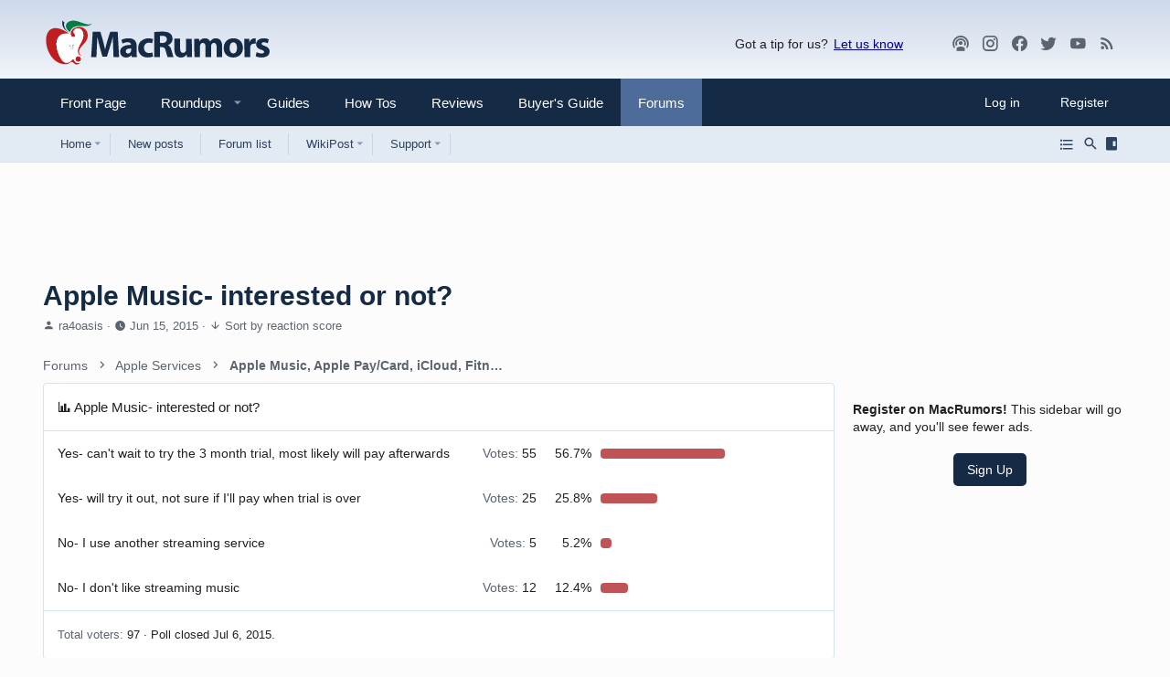

--- FILE ---
content_type: text/html
request_url: https://api.intentiq.com/profiles_engine/ProfilesEngineServlet?at=39&mi=10&dpi=936734067&pt=17&dpn=1&iiqidtype=2&iiqpcid=caad3d5e-980b-4600-b472-c7d28e8b4051&iiqpciddate=1769225025396&pcid=92ea9c31-4867-4441-a801-c176064a30f8&idtype=3&gdpr=0&japs=false&jaesc=0&jafc=0&jaensc=0&jsver=0.33&testGroup=A&source=pbjs&ABTestingConfigurationSource=group&abtg=A&vrref=https%3A%2F%2Fforums.macrumors.com
body_size: 55
content:
{"abPercentage":97,"adt":1,"ct":2,"isOptedOut":false,"data":{"eids":[]},"dbsaved":"false","ls":true,"cttl":86400000,"abTestUuid":"g_2abd5c46-151f-4202-9924-39a579c9f98e","tc":9,"sid":-1402941212}

--- FILE ---
content_type: text/html; charset=utf-8
request_url: https://www.google.com/recaptcha/api2/aframe
body_size: 267
content:
<!DOCTYPE HTML><html><head><meta http-equiv="content-type" content="text/html; charset=UTF-8"></head><body><script nonce="iT8TEg-FxCKSsF6vIJwpWw">/** Anti-fraud and anti-abuse applications only. See google.com/recaptcha */ try{var clients={'sodar':'https://pagead2.googlesyndication.com/pagead/sodar?'};window.addEventListener("message",function(a){try{if(a.source===window.parent){var b=JSON.parse(a.data);var c=clients[b['id']];if(c){var d=document.createElement('img');d.src=c+b['params']+'&rc='+(localStorage.getItem("rc::a")?sessionStorage.getItem("rc::b"):"");window.document.body.appendChild(d);sessionStorage.setItem("rc::e",parseInt(sessionStorage.getItem("rc::e")||0)+1);localStorage.setItem("rc::h",'1769225028625');}}}catch(b){}});window.parent.postMessage("_grecaptcha_ready", "*");}catch(b){}</script></body></html>

--- FILE ---
content_type: text/plain
request_url: https://rtb.openx.net/openrtbb/prebidjs
body_size: -86
content:
{"id":"8bd72686-bc35-48d0-b279-b44bc28bcfa2","nbr":0}

--- FILE ---
content_type: application/javascript
request_url: https://forums.macrumors.com/js/themehouse/styleswitch/preamble.js?_v=f0f369b2
body_size: 1630
content:
var themehouse = themehouse || {};

themehouse.styleSwitch = {
    autodetectInitialized: false,
    styleToggleInitialized: false,

    initAutodetect: function() {
        if (!thstyleswitchConfig.autodetectEnabled) {
            return;
        }
        if (themehouse.styleSwitch.autodetectInitialized) {
            return;
        }
        themehouse.styleSwitch.autodetectInitialized = true;
        var preferred = themehouse.styleSwitch.getPreferredStyleType();

        var write = [];
        if (preferred === null) {
            var defaultStyleKey = thstyleswitchConfig.currentStyleType + 'Style';
            var styleOpts = thstyleswitchConfig[defaultStyleKey];

            write.push(themehouse.styleSwitch.buildStyleLinkTag(styleOpts.primaryCssUrl));
            write.push(themehouse.styleSwitch.buildStyleLinkTag(styleOpts.additionalCssUrl));
        } else {
            write.push(themehouse.styleSwitch.buildStyleLinkTag(thstyleswitchConfig.lightStyle.primaryCssUrl, 'light'));
            write.push(themehouse.styleSwitch.buildStyleLinkTag(thstyleswitchConfig.lightStyle.additionalCssUrl, 'light'));
            write.push(themehouse.styleSwitch.buildStyleLinkTag(thstyleswitchConfig.darkStyle.primaryCssUrl, 'dark'));
            write.push(themehouse.styleSwitch.buildStyleLinkTag(thstyleswitchConfig.darkStyle.additionalCssUrl, 'dark'));
        }

        var head = document.head;
        write.forEach((element) => head.appendChild(element));
    },

    initStyleToggle: function() {
        $('.thstyleswitch_toggleSwitch__checkbox').click(function(e) {
            var checked = $(e.target).is(':checked');

            var styleType = null;
            if (checked) {
                styleType = 'dark';
            } else {
                styleType = 'light';
            }

            themehouse.styleSwitch.switchStyle(styleType);
        });
    },

    switchStyle: function(styleType) {
        var styleOpts = thstyleswitchConfig[styleType + 'Style'];
        themehouse.styleSwitch.updateStyleType(styleType, false);

        var originalLoadedCss = Object.keys(thstyleswitchConfig.originalCss);
        var currentLoadedCss = Object.keys(XF.config.css);
        var cssDiff = themehouse.styleSwitch.getArrayDiff(originalLoadedCss, currentLoadedCss);
        var css = styleOpts.primaryCss.concat(styleOpts.additionalCss, cssDiff);

        $.get({
            url: styleOpts.switchStyleUrl,
            success: function(data, textStatus, xhr) {
                themehouse.styleSwitch.forceLoadStyleSheets(css, function() {
                    $('.thstyleswitch-currentStyling').remove();
                    $('.thstyleswitch-newStyling').addClass('thstyleswitch-currentStyling').removeClass('thstyleswitch-newStyling');
                    $(document).trigger('thstyleswitch:switch', [styleType]);
                }, 'thstyleswitch-newStyling');
            }
        });
    },

    detectStyleType: function() {
        if (!thstyleswitchConfig.autodetectEnabled) {
            return;
        }

        var styleType = themehouse.styleSwitch.getPreferredStyleType();

        if (styleType) {
            themehouse.styleSwitch.updateStyleType(styleType);
        }
    },

    buildStyleLinkTag: function(cssUrl, styleMode) {
        var element = document.createElement('link');
        element.setAttribute('href', cssUrl);
        element.setAttribute('rel', 'stylesheet');

        if (styleMode) {
            element.setAttribute('media', '(prefers-color-scheme: ' + styleMode + ')');
        }

        return element;
    },

    getPreferredStyleType: function() {
        var isDark = window.matchMedia("(prefers-color-scheme: dark)").matches;
        var isLight = window.matchMedia("(prefers-color-scheme: light)").matches;

        if (isDark) {
            return 'dark';
        }

        if (isLight) {
            return 'light';
        }

        return null;
    },

    updateStyleType: function(styleType, loadAdditionalCss) {
        loadAdditionalCss = loadAdditionalCss || false;

        var styleOpts = thstyleswitchConfig[styleType + 'Style'];

        XF.config.url.css = styleOpts.cssUrl;

        thstyleswitchConfig.currentStyleType = styleType;

        if (styleType === 'light') {
            $('.thstyleswitch_toggleSwitch__checkbox').attr('checked', false);
        } else {
            $('.thstyleswitch_toggleSwitch__checkbox').attr('checked', true);
        }

        if (!loadAdditionalCss) {
            return;
        }

        var originalLoadedCss = Object.keys(thstyleswitchConfig.originalCss);
        var currentLoadedCss = Object.keys(XF.config.css);
        var cssDiff = themehouse.styleSwitch.getArrayDiff(originalLoadedCss, currentLoadedCss);

        if (cssDiff.length > 0) {
            themehouse.styleSwitch.forceLoadStyleSheets(cssDiff, function() {
                $('.thstyleswitch-currentStyling').remove();
                $('.thstyleswitch-newStyling').addClass('thstyleswitch-currentStyling').removeClass('thstyleswitch-newStyling');
                $(document).trigger('thstyleswitch:switch', [styleType]);
            }, 'thstyleswitch-newStyling');
        }
    },

    forceLoadStyleSheets: function(css, onComplete, styleTagClass) {
        css = css || [];
        styleTagClass = styleTagClass || 'thstyleswitch_ajax_css';

        var totalRemaining = (css.length ? 1 : 0),
            markFinished = function() {
                totalRemaining--;
                if (totalRemaining === 0 && onComplete) {
                    onComplete();
                }
            };

        if (!totalRemaining) {
            if (onComplete) {
                onComplete();
            }
            return;
        }

        if (css.length) {
            var cssUrl = XF.config.url.css;
            if (cssUrl) {
                cssUrl = cssUrl.replace('__SENTINEL__', css.join(','));
            }

            $.ajax({
                type: 'GET',
                url: cssUrl,
                cache: true,
                global: false,
                dataType: 'text',
                success: function (cssText) {
                    var baseHref = XF.config.url.basePath;
                    if (baseHref) {
                        cssText = cssText.replace(
                            /(url\(("|')?)([^"')]+)(("|')?\))/gi,
                            function (all, front, null1, url, back, null2) {
                                if (!url.match(/^([a-z]+:|\/)/i)) {
                                    url = baseHref + url;
                                }
                                return front + url + back;
                            }
                        );
                    }

                    $('<style class="' + styleTagClass + '">' + cssText + '</style>').appendTo('head');
                }
            }).always(function () {
                markFinished();
            });
        } else {
            console.error('No CSS URL so cannot dynamically load CSS');
            markFinished();
        }
    },

    getArrayDiff: function(a1, a2) {
        var a = [], diff = [], i = 0;

        for (i = 0; i < a1.length; i++) {
            a[a1[i]] = true;
        }

        for (i = 0; i < a2.length; i++) {
            if (a[a2[i]]) {
                delete a[a2[i]];
            } else {
                a[a2[i]] = true;
            }
        }

        for (var k in a) {
            diff.push(k);
        }

        return diff;
    }
};

--- FILE ---
content_type: text/plain; charset=utf-8
request_url: https://ads.adthrive.com/http-api/cv2
body_size: 4768
content:
{"om":["00eoh6e0","00xbjwwl","0107o7j9","07qjzu81","0929nj63","0a8iramy","0iyi1awv","0p7rptpw","0sj1rko5","0z2982q3gf2","0z2q3gf2","1","10011/6d6f4081f445bfe6dd30563fe3476ab4","10011/8b27c31a5a670fa1f1bbaf67c61def2e","1011_74_18364134","1028_8728253","10298ua7afe","10310289136970_462792722","10ua7afe","11142692","11509227","11769254","1185:1610277379","1185:1610326628","1185:1610326728","11896988","12010080","12010084","12010088","12168663","124843_10","124844_23","124848_8","124853_8","12850756","13un7jsm","1610326628","16x7UEIxQu8","17_24104693","1dynz4oo","1h2987yhpl7","1h7yhpl7","1ktgrre1","1n7ce9xi","1qycnxb6","1r7rfn75","206_546803","206_547788","206_549410","2132:42072323","2132:45327624","2132:46039085","2132:46039918","2132:46091204","2149:12156461","222tsaq1","2249:567996566","2249:614128766","2249:614129260","2249:703330140","2249:703826873","2249:705121541","2307:0z2q3gf2","2307:13un7jsm","2307:1h7yhpl7","2307:1r7rfn75","2307:222tsaq1","2307:2rhihii2","2307:3xh2cwy9","2307:44z2zjbq","2307:45yw802f","2307:4etfwvf1","2307:5s8wi8hf","2307:74wv3qdx","2307:794di3me","2307:7cogqhy0","2307:7fmk89yf","2307:7xb3th35","2307:875v1cu3","2307:8orkh93v","2307:98xzy0ek","2307:9d69c8kf","2307:9ign6cx0","2307:9krcxphu","2307:a7w365s6","2307:a7wye4jw","2307:b5e77p2y","2307:bfwolqbx","2307:c3tpbb4r","2307:cv0h9mrv","2307:cx0cyl2x","2307:dif1fgsg","2307:fbswp7rk","2307:fqeh4hao","2307:g749lgab","2307:gn3plkq1","2307:heb21q1u","2307:hlx2b72j","2307:hswgcqif","2307:i1stv4us","2307:knoebx5v","2307:kuzv8ufm","2307:m6rbrf6z","2307:mne39gsk","2307:muvxy961","2307:plth4l1a","2307:q1lzyhtb","2307:quk7w53j","2307:r0u09phz","2307:s00uohbj","2307:s2ahu2ae","2307:s4s41bit","2307:u30fsj32","2307:u3l3a6je","2307:ubjltf5y","2307:w3kkkcwo","2307:x7xpgcfc","2307:xe5smv63","2307:xoqodiix","2307:y7fzjmqi","2307:y96tvrmt","2307:z2zvrgyz","2409_25495_176_CR52092921","2409_25495_176_CR52092923","2409_25495_176_CR52153849","2409_25495_176_CR52175340","2409_25495_176_CR52178316","2409_25495_176_CR52186411","24602726","25_53v6aquw","25_87z6cimm","25_8b5u826e","25_sgaw7i5o","25_ti0s3bz3","25_utberk8n","25_zwzjgvpw","26210676","262594","2636_1101777_7764-1036209","2676:86739504","2676:86739708","2711_64_12156461","2715_9888_262594","2715_9888_521167","2760:176_CR52153848","2760:176_CR52175340","2760:176_CR52186411","29414696","2974:8168540","29_695879875","2ivtu6ed","2pu0gomp","2rhihii2","2zip0r12","32296843","3335_25247_700109393","33419362","33539718","33603859","33605181","3490:CR52092921","3490:CR52092923","3490:CR52175340","3490:CR52223725","3646_185414_T26335189","3658_136236_x7xpgcfc","3658_15078_4npk06v9","3658_15078_ce0kt1sn","3658_15078_fqeh4hao","3658_15936_ic8nkhb4","3658_18008_76odrdws","3658_203382_xson3pvm","3658_203382_y96tvrmt","3658_203382_z2zvrgyz","3658_20625_794di3me","3658_24589_o3v1i5bp","3658_249690_0z2q3gf2","3658_608642_5s8wi8hf","3658_645259_T26437155","375227988","37cerfai","381513943572","3LMBEkP-wis","3k7l4b1y","3p0mnojb","3v2n6fcp","3v5u0p3e","3xh2cwy9","40209386","409_216326","409_216416","409_227223","409_227224","409_227226","409_230715","42604842","43919985","43a7ptxe","44629254","44z2zjbq","458901553568","45yw802f","46vbi2k4","47192068","4771_74438_1610277379","481703827","485027845327","4858:1116290323","48629971","48700636","4972640","4etfwvf1","4mmcjpc4","4n9mre1i","4pmehl82","4tgls8cg","4zai8e8t","51372397","51372410","522_119_6230649","52321815","53v6aquw","5504:203517","55090456","5510:quk7w53j","5510:u56k46eo","5510:ujl9wsn7","55344524","554443","554480","5563_66529_OAIP.b68940c0fa12561ebd4bcaf0bb889ff9","557_409_216592","557_409_220364","557_409_228105","56018481","560_74_18236330","560_74_18268083","5626536529","56619923","5670:6851725","5670:8168476","5670:8168540","5790977760560904937","59780474","5dvyzgi1","5iujftaz","5mq0qbm5","5my41lud","5s2988wi8hf","5s8wi8hf","5u298bl7njm","605367462","605367465","605367468","605367469","609577512","61481629","61687445","61916211","61916223","61916225","61916229","61926845","61932920","61932925","61932933","61932957","61945704","61945716","6226505231","6226517233","6226527055","6226530649","6226543495","6226549925","62689015","627227759","627301267","627309156","627309159","627506494","628015148","628086965","628153053","628153173","628222860","628223277","628360579","628360582","628444256","628444259","628444349","628444433","628444439","628456310","628456313","628456379","628456382","628622163","628622172","628622178","628622241","628622244","628622247","628622250","628683371","628687043","628687157","628687460","628687463","628803013","628841673","629007394","629009180","629167998","629168001","629168010","629168565","629171196","629171202","630928655","63100589","659216891404","663293679","663293702","665342939","678144327","680_99480_700109393","690_99485_1610277379","690_99485_1610326628","690_99485_1610326728","695879875","697189874","697189994","697525780","697525781","697525795","697876985","697876994","698637290","699753201","6ejtrnf9","6hye09n0","6mj57yc0","6tj9m7jw","700109389","702423494","705115233","705115332","705116521","705116861","70_86112923","725271087996","725271125718","725307736711","725307849769","7354_138543_85445183","7354_138543_85809022","7354_229128_85152773","7414_121891_6230649","74243_74_18364017","74243_74_18364062","74243_74_18364087","74243_74_18364134","74scwdnj","74wv3qdx","7732580","7764-1036207","7764-1036209","7764-1036210","77gj3an4","77o0iydu","7969_149355_45519096","7969_149355_45970495","7969_149355_45999649","7a0tg1yi","7f298mk89yf","7fc6xgyo","7fmk89yf","7qIE6HPltrY","7s82759r","7vplnmf7","7xb3th35","8152859","8152878","8152879","8193076","8193078","82_7764-1036200","82_7764-1036210","85451497","85521172","85987385","85987450","86434482","86698030","88o5ox1x","8b5u826e","8h0jrkwl","8irwqpqs","8o298rkh93v","8orkh93v","8w4klwi4","9057/0328842c8f1d017570ede5c97267f40d","9632594","9687143","97298fzsz2a","97_8193073","97_8193078","98xzy0ek","9925w9vu","9d5f8vic","9ign6cx0","9jv4tutj","9krcxphu","9phuypxd","9r15vock","9rqgwgyb","9rvsrrn1","9t6gmxuz","9u4x0mip","9uox3d6i","9vtd24w4","CN4z0sMhOO8","Dt9tkFgPbK0","HFN_IsGowZU","a3ts2hcp","a4be4w7y","a566o9hb","a7w365s6","a7wye4jw","af9kspoi","akyws9wu","ao298z20oej","aoz20oej","axw5pt53","b41rck4a","b90cwbcd","bc5edztw","bd5xg6f6","bfwolqbx","bpecuyjx","bxx2ali1","c-Mh5kLIzow","c25t9p0u","c3tpbb4r","c56e4frx","cd40m5wq","ciypcyxj","cki44jrm","cr-29p8ow2rubwe","cr-6ovjht2eubwe","cr-98qx3d4yubqk","cr-9nwrd2kwubwe","cr-Bitc7n_p9iw__vat__49i_k_6v6_h_jce2vj5h_KnXNU4yjl","cr-aav22g2wubwj","cr-aawz2m6wubwj","cr-aawz3f2subwj","cr-bgeml0t8u9vd","cr-fd5cznmtuatj","cr-flbd4mx4ubxe","cr-ghun4f53u9vd","cr-j608wonbubxe","cr-k9ii7o3gu9vd","cr-k9ii7o3gubxe","cr-sk1vaer4u9vd","cr-sk1vaer4ubwe","cr-vb09dxh3uatj","cr-vb09dxh3ubwe","cr-vu0tbhteubxe","cr-ztkcpa6gu9vd","cv0h9mrv","cymho2zs","czt3qxxp","d87ut8qg","d8xpzwgq","daw00eve","db2hkibo","de6sdyoz","dfru8eib","dg2WmFvzosE","dhd27ung","dif1fgsg","dwghal43","e2ti0ucc","eb9vjo1r","ekbvh329","eq675jr3","f3298craufm","f3h9fqou","fcn2zae1","fj3srhfo","fjp0ceax","fpbj0p83","fq298eh4hao","fqeh4hao","fy5qcztw","fypjkbk7","g749lgab","ge4kwk32","ghoftjpg","gn3plkq1","gpx7xks2","h0cw921b","h0zwvskc","h1m1w12p","h4x8d2p8","hPuTdMDQS5M","hbje7ofi","heb21q1u","hf298qgqvcv","hffavbt7","hfqgqvcv","hlx2b72j","hswgcqif","hu29852wf5i","hu52wf5i","hueqprai","i2aglcoy","i90isgt0","ic7fhmq6","iq298dsx7qh","ixtrvado","j39smngx","jd035jgw","jr169syq","k1aq2uly","k7j5z20s","kk5768bd","l2j3rq3s","l2s786m6","l45j4icj","lc408s2k","ll77hviy","lmkhu9q3","lp1o53wi","lp37a2wq","lxlnailk","m3128oiv","m6rbrf6z","mhk98j8a","mmr74uc4","mne39gsk","muvxy961","mvtp3dnv","mwnvongn","mznp7ktv","n8w0plts","nDEslD5DCrE","nr5arrhc","nsqnexud","ntjn5z55","nv5uhf1y","nxklm6u1","o5xj653n","ofoon6ir","oj70mowv","op9gtamy","ou8gxy4u","ow5n0psx","ox6po8bg","p0odjzyt","pagvt0pd","pi9dvb89","piwneqqj","pkydekxi","plth4l1a","po2984st59x","poc1p809","q0298nt8p8d","q1uvax3j","q9I-eRux9vU","qexs87kc","qqj2iqh7","qqvgscdx","qt09ii59","quk7w53j","r0u09phz","r2tvoa5i","r3co354x","rcfcy8ae","rk5pkdan","rnvjtx7r","rr8j1gh9","rrlikvt1","s00uohbj","s2ahu2ae","s37ll62x","s4s41bit","sgaw7i5o","srk9dmvi","t2dlmwva","t7d69r6a","t7jqyl3m","ti0s3bz3","tusooher","u30fsj32","u32980fsj32","u3i8n6ef","u3oyi6bb","u56k46eo","u66r47ug","u7863qng","u8px4ucu","ud61dfyz","uhebin5g","umq7ucle","unkdn2kt","uq0uwbbh","utberk8n","v4rfqxto","v705kko8","v729805kko8","v9mu2f6z","vdcb5d4i","vj7hzkpp","w15c67ad","w3kkkcwo","w925m26k","wFBPTWkXhX8","wfxqcwx7","wih2rdv3","wt0wmo2s","wtgd3b1w","x05ptaer","x420t9me","x8298r63o37","xau90hsg","xdaezn6y","xgzzblzl","xnx5isri","xoqodiix","xswz6rio","xtxa8s2d","xxz8lwdr","y42ubkar","y7fzjmqi","y96tvrmt","ya949d2z","yass8yy7","ygwxiaon","yi6qlg3p","z2zvrgyz","z7yi2xbi","z8p3j18i","zep75yl2","zw6jpag6","zwzjgvpw","7979132","7979135"],"pmp":[],"adomains":["123notices.com","1md.org","about.bugmd.com","acelauncher.com","adameve.com","akusoli.com","allyspin.com","askanexpertonline.com","atomapplications.com","bassbet.com","betsson.gr","biz-zone.co","bizreach.jp","braverx.com","bubbleroom.se","bugmd.com","buydrcleanspray.com","byrna.com","capitaloneshopping.com","clarifion.com","combatironapparel.com","controlcase.com","convertwithwave.com","cotosen.com","countingmypennies.com","cratedb.com","croisieurope.be","cs.money","dallasnews.com","definition.org","derila-ergo.com","dhgate.com","dhs.gov","displate.com","easyprint.app","easyrecipefinder.co","fabpop.net","familynow.club","fla-keys.com","folkaly.com","g123.jp","gameswaka.com","getbugmd.com","getconsumerchoice.com","getcubbie.com","gowavebrowser.co","gowdr.com","gransino.com","grosvenorcasinos.com","guard.io","hero-wars.com","holts.com","instantbuzz.net","itsmanual.com","jackpotcitycasino.com","justanswer.com","justanswer.es","la-date.com","lightinthebox.com","liverrenew.com","local.com","lovehoney.com","lulutox.com","lymphsystemsupport.com","manualsdirectory.org","meccabingo.com","medimops.de","mensdrivingforce.com","millioner.com","miniretornaveis.com","mobiplus.me","myiq.com","national-lottery.co.uk","naturalhealthreports.net","nbliver360.com","nikke-global.com","nordicspirit.co.uk","nuubu.com","onlinemanualspdf.co","original-play.com","outliermodel.com","paperela.com","paradisestays.site","parasiterelief.com","peta.org","photoshelter.com","plannedparenthood.org","playvod-za.com","printeasilyapp.com","printwithwave.com","profitor.com","quicklearnx.com","quickrecipehub.com","rakuten-sec.co.jp","rangeusa.com","refinancegold.com","robocat.com","royalcaribbean.com","saba.com.mx","shift.com","simple.life","spinbara.com","systeme.io","taboola.com","tackenberg.de","temu.com","tenfactorialrocks.com","theoceanac.com","topaipick.com","totaladblock.com","usconcealedcarry.com","vagisil.com","vegashero.com","vegogarden.com","veryfast.io","viewmanuals.com","viewrecipe.net","votervoice.net","vuse.com","wavebrowser.co","wavebrowserpro.com","weareplannedparenthood.org","xiaflex.com","yourchamilia.com"]}

--- FILE ---
content_type: text/plain; charset=UTF-8
request_url: https://at.teads.tv/fpc?analytics_tag_id=PUB_17002&tfpvi=&gdpr_consent=&gdpr_status=22&gdpr_reason=220&ccpa_consent=&sv=prebid-v1
body_size: 56
content:
MmUwODU1YjAtYjFkZC00MTBiLTllZjAtNmUzMzhjN2ZiYTNiIzktNQ==